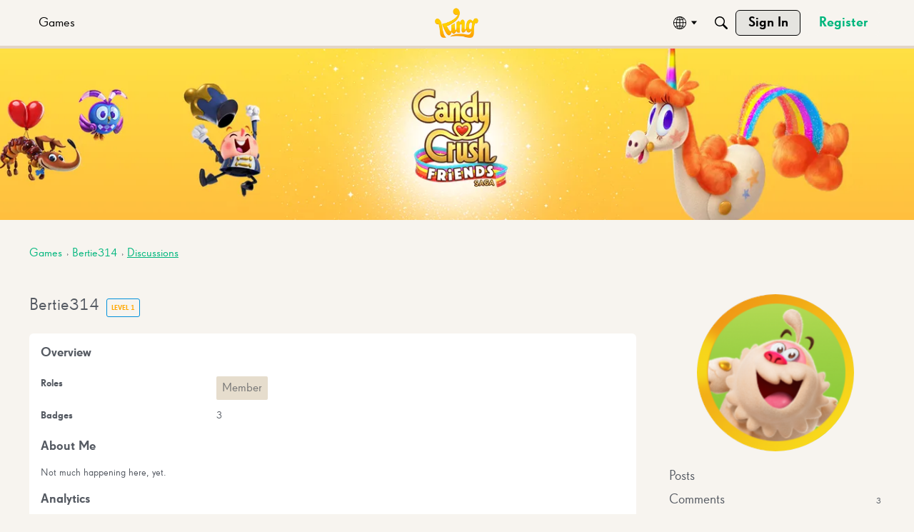

--- FILE ---
content_type: application/x-javascript
request_url: https://community.king.com/en/js/library/jquery.popup.js?v=697bb1e3
body_size: 5056
content:
/*
This is a highly modified version of the Facebox plugin for jQuery by Chris
Wanstrath. Original Credits:

Facebox (for jQuery)
version: 1.0 (12/19/2007)
@requires jQuery v1.2 or later
Examples at http://famspam.com/facebox/
Licensed under the MIT: http://www.opensource.org/licenses/mit-license.php
Copyright 2007 Chris Wanstrath [ chris@ozmm.org ]
*/

(function($) {

   // Allows generating a popup by jQuery.popup('contents')
   $.popup = function(options, data) {
	  // Merge default settings:
      var settings = $.extend({}, $.popup.settings, options);
      $.popup.init(settings)

      if (data) {
         $.isFunction(data) ? data.call(this, settings) : $.popup.reveal(settings, data);
      } else {
         $.popup.load(settings);
      }
   }

   $.fn.popup = function(options) {

      /*
       * Since upgrading jQuery to 1.10.2 this does not work, as $.browser was
       * removed. The author of this popup plugin does not explain why
       * ie6+7 don't get popups, but at this point in time it's no matter. Just
       * make sure the popup function works as expected.
       */
      var browser = navigator.userAgent.toLowerCase();
      // IE7 or less gets no popups because they're jerks
      if (/msie\s6/.test(browser) || /msie\s7/.test(browser)) {
         return false;
      }

      // Merge the two settings arrays into a central data store
      var settings = $.extend({}, $.popup.settings, options);

      // Need to rewrite how popup is called, to incorporate
      // event delegation, as live() removed from jQuery in 1.7, and Vanilla
      // upgraded to 1.10.2 on Jan28, 2014.
      //this.live('click', function() {
      var selector = this.selector;
      $(document).on('click', selector, function() {
         settings.sender = this;
         $.extend(settings, { popupType: $(this).attr('popupType') });

         $.popup.init(settings);

         $.popup.load(settings);

         return false;
      });

      this.mouseover(function() {
         settings.sender = this;
         if ($.popup.findTarget(settings))
            $(this).addClass(settings.mouseoverClass);
      });

      this.mouseout(function() {
         settings.sender = this;
         if ($.popup.findTarget(settings))
            $(this).removeClass(settings.mouseoverClass);
      });

      return this;
   }

   $.popup.findTarget = function(settings) {
      settings.foundTarget = settings.targetUrl;

      // See if the matched element was an anchor. If it was, use the href.
      if (!settings.foundTarget) {
         if ($(settings.sender).attr('href') != undefined) {
            settings.foundTarget = settings.sender.href;
         } else {
            // See if there were any anchors within the matched element.
            // If there are, use the href from the first one.
            var anchor = $(settings.sender).find('a:first');
            if (anchor.length > 0) {
               settings.foundTarget = anchor[0].href;
            }
         }
      }

      return settings.foundTarget;
   }

   // Close a jquery popup and release escape key bindings
   $.popup.close = function(settings, response) {
      $(document).unbind('keydown.popup');
      $('#'+settings.popupId).trigger('popupClose');
      $('.Overlay').remove();
      settings.sender.focus();
      return false;
   }

   $.popup.init = function(settings) {
      // Define a unique identifier for this popup
      var i = 1;
      var popupId = 'Popup';
      while ($('#'+popupId).size() > 0) {
         popupId = 'Popup'+i;
         i++;
      }
      settings.popupId = popupId;
      var popupHtml = '';
      if (!settings.confirm)
         popupHtml = settings.popupHtml;
      else
         popupHtml = settings.confirmHtml;

      popupHtml = popupHtml.replace('{popup.id}', settings.popupId);

       $('body').append(popupHtml);
      if (settings.containerCssClass != '')
         $('#'+settings.popupId).addClass(settings.containerCssClass);

      var pagesize = $.popup.getPageSize();
      $('div.Overlay').css({height: pagesize[1]});

      $('#'+settings.popupId).show();

      $('#'+settings.popupId+' .Body').css({
         'max-height': pagesize[3] * .8,
         'overflow-y': 'auto'
      });

      $(document).bind('keydown.popup', function(e) {
         if (e.keyCode == 27)
            $.popup.close(settings);
      })

       if (settings.onUnload) {
           $('#'+settings.popupId).bind('popupClose',function(){
               setTimeout(settings.onUnload,1);
           });
       }

      // Replace language definitions
      if (!settings.confirm) {
         $('#'+settings.popupId+' .Close').click(function() {
            return $.popup.close(settings);
         });
      } else {
         // 'Confirm' popup heading
         var confirmHeading = (settings.confirmHeading) ? settings.confirmHeading : gdn.definition('ConfirmHeading', 'Confirm');
         $('#'+settings.popupId+' .Content h1').text(confirmHeading);

         // 'Confirm' popup body text
         var confirmText = (settings.confirmText) ? settings.confirmText : gdn.definition('ConfirmText', 'Are you sure you want to do that?');
         $('#'+settings.popupId+' .Content p').text(confirmText);

         $('#'+settings.popupId+' .Okay').val(gdn.definition('Okay', 'Okay'));
         $('#'+settings.popupId+' .Cancel').val(gdn.definition('Cancel', 'Cancel')).click(function() {
            $.popup.close(settings);
         });
      }
   }

   $.popup.loading = function(settings) {
      settings.onLoad(settings);
      if ($('#'+settings.popupId+' .Loading').length == 1)
         return true;

      $('#'+settings.popupId+' .Content').empty();
      $('#'+settings.popupId+' .Body').children().hide().end().append('<div class="Loading">&#160;</div>');
      // Trigger an even that plugins can attach to when popups are loading.
      $('body').trigger('popupLoading');
   }

   $.popup.load = function(settings) {
       if (!settings.confirm) {
          $.popup.loading(settings);
       }


	   var target = $.popup.findTarget(settings);
       var element = $('#'+settings.popupId).get(0);
       if (settings.confirm) {
          // Bind to the "Okay" button click
          $('#'+settings.popupId+' .Okay').focus().click(function() {
             if (settings.followConfirm) {
                // follow the target
                document.location = target;
             } else {
                // request the target via ajax
                var ajaxData = {'DeliveryType' : settings.deliveryType, 'DeliveryMethod' : 'JSON'};
                if (settings.doPost) {
                   ajaxData.TransientKey = gdn.definition('TransientKey');
                }
                $.popup.loading(settings);

                $.ajax({
                   method: settings.doPost ? 'POST' : 'GET',
                   url: target,
                   data: ajaxData,
                   dataType: 'json',
                   error: function(xhr) {
                      gdn.informError(xhr);
                   },
                   success: function(json) {
                      $.popup.close(settings);
                      settings.afterConfirm(json, settings.sender);
                      gdn.inform(json);
                      gdn.processTargets(json.Targets, element);

                      if (json.RedirectUrl)
                         setTimeout(function() { document.location.replace(json.RedirectUrl); }, 300);
                   }
                });
             }
          });
       } else {
          if (target) {
             var ajaxData = { 'DeliveryType': settings.deliveryType };
             if (settings.doPost) {
                ajaxData.TransientKey = gdn.definition('TransientKey');
             }

             $.ajax({
                method: settings.doPost ? 'POST' : 'GET',
                url: target,
                data: ajaxData,
                error: function(request, textStatus, errorThrown) {
                   $.popup.reveal(settings, request.responseText);
                },
                success: function(data) {
                   $.popup.reveal(settings, data);
                }
             });
//        $.get(target, {'DeliveryType': settings.deliveryType}, function(data) {
//          $.popup.reveal(settings, data)
//        });
          }
       }
       var $popupHtml = $('#'+settings.popupId);
       gdn.makeAccessiblePopup($popupHtml, settings, settings.sender);
   }

   $.popup.reveal = function(settings, data) {
      // First see if we've retrieved json or something else
      var json = false;
      var element = $('#'+settings.popupId).get(0);

       if (data instanceof Array) {
         json = false;
      } else if (data !== null && typeof(data) == 'object') {
         json = data;
      }
      if (json == false) {
         // This is something other than json, so just put it into the popup directly
         if (data) { // Prevent blank popups
             $('#'+settings.popupId+' .Content').append(data).trigger('contentLoad');
         }
      } else {
         gdn.inform(json);
         formSaved = json['FormSaved'];
         data = json['Data'];
         // Add any js that's come in.
         $(json.js).each(function(i, el){
            var v_js  = document.createElement('script');
            v_js.type = 'text/javascript';
            v_js.src = gdn.url(el);
            document.getElementsByTagName('head')[0].appendChild(v_js);
         });

         // mosullivan - need to always reload the data b/c when uninviting ppl
         // we need to reload the invitation table. Is there a reason not to reload
         // the content?
         // if (formSaved == false)
         if (data) { // Prevent blank popups
             $('#'+settings.popupId+' .Content').html(data).trigger('contentLoad');
         }
      }

      $('#'+settings.popupId+' .Loading').remove();
      $('#'+settings.popupId+' .Body').children().fadeIn('normal');
      $('#'+settings.popupId+' .Close').unbind().click(function() {
         return $.popup.close(settings);
      });

      settings.afterLoad();

      // Now, if there are any forms in the popup, hijack them if necessary.
      if (settings.hijackForms == true) {
         $('#'+settings.popupId+' form').ajaxForm({
            data: {
                'DeliveryType': settings.deliveryType,
                'DeliveryMethod': 'JSON'
            },
            dataType: 'json',
            beforeSubmit: function() {
               settings.onSave(settings); // Notify the user that it is being saved.
            },
            success: function(json) {
               gdn.inform(json);
               gdn.processTargets(json.Targets, element);

               if (json.FormSaved == true) {
                  if (json.RedirectUrl)
                     setTimeout(function() { document.location.replace(json.RedirectUrl); }, 300);

                  settings.afterSuccess(settings, json);
                  $.popup.close(settings, json);
               } else {
                  $.popup.reveal(settings, json) // Setup the form again
               }
            },
            error: function(xhr) {
               $('.InProgress', this).removeClass('InProgress');
               gdn.informError(xhr);
            }
         });


         // Hijack links to navigate within the same popup.
         $('#'+settings.popupId+' .PopLink').click(function() {
            $.popup.loading(settings);

            // Ajax the link into the current popup.
            $.get($(this).attr('href'), {'DeliveryType': settings.deliveryType}, function(data, textStatus, xhr) {
               if (typeof(data) == 'object') {
                  if (data.RedirectUrl)
                     setTimeout(function() { document.location.replace(data.RedirectUrl); }, 300);
               }
               $.popup.reveal(settings, data);
               //$('#'+settings.popupId+' .Content').html(data);
            });

            return false;
         });
      }

      // If there is a cancel button in the popup, hide it (the popup has it's own close button)
      $('#'+settings.popupId+' a.Cancel').hide();

      // Trigger an even that plugins can attach to when popups are revealed.
      $('body').trigger('popupReveal');

       var $popupHtml = $('#'+settings.popupId);
       gdn.makeAccessiblePopup($popupHtml, settings, settings.sender);

      return false;
   }

   $.popup.settings = {
      targetUrl:        false,        // Use this URL instead of one provided by the matched element?
      doPost:           false,        // Use POST, instead of GET, when performing an AJAX request?
      confirm:          false,        // Pop up a confirm message?
      followConfirm:    false,        // Follow the confirm url after OK, or request it with ajax?
      afterConfirm:     function(json, sender) {
         // Called after the confirm url has been loaded via ajax
      },                              // Event to fire if the confirm was ajaxed
      hijackForms:      true,         // Hijack popup forms so they are handled in-page instead of posting the entire page back
      deliveryType:     'VIEW',            // Adds DeliveryType=3 to url so Garden doesn't pull the entire page
      mouseoverClass:   'Popable',    // CssClass to be applied to a popup link when hovering
       onSave:           function(settings) {
         if (settings.sender) {
            $('#'+settings.popupId+' .Button:submit').attr('disabled', true).addClass('InProgress');
         }
      },
      onLoad:           function(settings) {
         // Called before the "loading..." is displayed
      },
      onUnload:         function(settings, response) {
         // Called after the popup is closed
      },
      afterSuccess:     function() {
         // Called after an ajax request resulted in success, and before "close" is called.
      },
      containerCssClass: '',
      popupHtml:       '\
    <div class="Overlay"> \
    <div id="{popup.id}"  class="Popup" aria-labelledby="{popup.handleID}" aria-describedby="{popup.desc}" aria-modal="true" role="dialog"> \
      <div class="Border"> \
        <div class="Body"> \
          <div class="Content"> \
          </div> \
          <div class="Footer"> \
            <a href="#" class="Close" tabindex="0"><span>&times;</span></a> \
          </div> \
        </div> \
      </div> \
    </div> \
  </div>',
      confirmHtml:       '\
  <div class="Overlay"> \
    <div id="{popup.id}" class="Popup"> \
      <div class="Border"> \
        <div class="Body"> \
          <div class="Content"><h1>Confirm</h1><p>Are you sure you want to do that?</p></div> \
          <div class="Buttons Footer"> \
            <input type="button" class="Button Primary Okay" value="OK" /> \
            <input type="button" class="Button Cancel" value="Cancel" /> \
          </div> \
        </div> \
      </div> \
    </div> \
  </div>',
      afterLoad: function() {}
   }

   $.popup.inFrame = function() {
      try {
         if (top !== self && $(parent.document).width())
            return true;
      } catch(e) { }

      return false;
   }

   $.popup.getPageSize = function() {
      var inFrame = $.popup.inFrame();
      var doc = $(inFrame ? parent.document : document);
      var win = $(inFrame ? parent.window : window);
      arrayPageSize = new Array(
         $(doc).width(),
         $(doc).height(),
         $(win).width(),
         $(win).height()
      );
      return arrayPageSize;
   };

   $.popup.getPagePosition = function() {
      var inFrame = $.popup.inFrame();
      var doc = $(inFrame ? parent.document : document);
      var win = $(inFrame ? parent.window : window);
      var scroll = { 'top':doc.scrollTop(), 'left':doc.scrollLeft() };
      var t = scroll.top + ($(win).height() / 10);
      if (inFrame) {
         var el = $(parent.document).find('iframe[id^=vanilla]');
         el = el ? el : $(document); // Just in case iframe is not id'd properly
         t -= (el.offset().top);
         // Don't slide above or below the frame bounds.
         var diff = $(doc).height() - $(document).height();
         var maxOffset = $(document).height() - diff;
         if (t < 0) {
            t = 0;
         } else if (t > maxOffset) {
            t = maxOffset;
         }
      }
      return {'top':t, 'left':scroll.left};
   };

})(jQuery);
